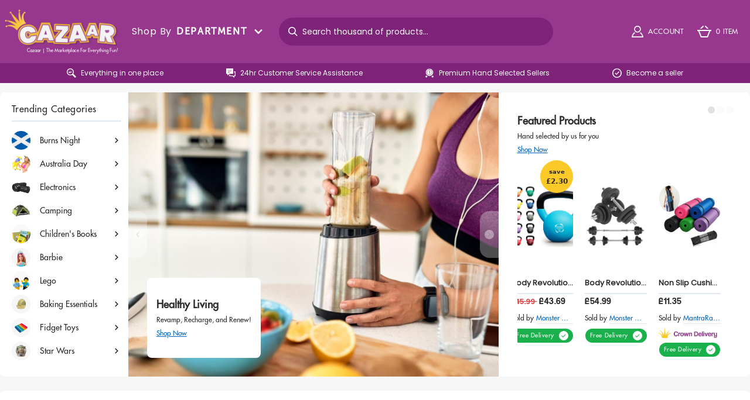

--- FILE ---
content_type: application/javascript; charset=UTF-8
request_url: https://cazaar.co.uk/_nuxt/338f7d4.js
body_size: 4907
content:
(window.webpackJsonp=window.webpackJsonp||[]).push([[3],{1076:function(t,e,r){"use strict";r(43);var n={props:{value:{type:Number,default:0},iconClass:{type:String,default:"h-4 w-4"}}},l=r(5),component=Object(l.a)(n,(function(){var t=this,e=t._self._c;return e("div",{staticClass:"flex"},t._l(5,(function(i){return e("button",{key:i,staticClass:"focus:outline-none",class:{"mr-1":i<5},attrs:{type:"button"},on:{click:function(e){return t.$emit("input",i)}}},[e("base-icon",{staticClass:"fill-current",class:[t.value>=i?"":"text-gray-300",t.iconClass],style:t.value>=i?"color: #FDC307;":"",attrs:{icon:"star-full"}})],1)})),0)}),[],!1,null,null,null);e.a=component.exports},1078:function(t,e,r){t.exports=r.p+"img/og-image-logo.35e8336.jpg"},1079:function(t,e,r){var content=r(1090);content.__esModule&&(content=content.default),"string"==typeof content&&(content=[[t.i,content,""]]),content.locals&&(t.exports=content.locals);(0,r(174).default)("06ee9a40",content,!0,{sourceMap:!1})},1089:function(t,e,r){"use strict";r(1079)},1090:function(t,e,r){var n=r(173)((function(i){return i[1]}));n.push([t.i,'.fade-enter-active[data-v-4d3f7740],.fade-leave-active[data-v-4d3f7740]{transition:all .8s}.fade-enter[data-v-4d3f7740],.fade-leave-to[data-v-4d3f7740]{opacity:0}.fade-enter-active[data-v-4d3f7740]{transition-delay:.8s}.infinite-image[data-v-4d3f7740]{height:12rem}.infinite-image[data-v-4d3f7740]:after{background:rgba(15,17,17,.03);border-radius:4px;content:"";height:100%;pointer-events:none;position:absolute;width:100%}@media only screen and (min-width:768px){.infinite-image[data-v-4d3f7740]{height:15rem}}',""]),n.locals={},t.exports=n},1110:function(t,e,r){"use strict";r.r(e);r(15),r(23),r(14);var n=r(8),l=(r(48),r(18),r(87),r(39),r(4),r(12),r(6)),o=r.n(l),c=(r(95),r(224),r(106),{props:{slug:{type:String,default:"/"}},computed:{component:function(){return this.slug.includes("http")?"a":"nuxt-link"},url:function(){return this.slug.includes("?")||this.slug.endsWith("/")?this.slug:"".concat(this.slug,"/")}}}),d=r(5),m=Object(d.a)(c,(function(){var t=this;return(0,t._self._c)(t.component,t._g({tag:"component",attrs:{tag:t.slug?"a":"button",to:t.url,href:t.url}},t.$listeners),[t._t("default")],2)}),[],!1,null,null,null).exports,h={components:{Link:m,StarRating:r(1076).a},props:{product:{type:Object,default:function(){return{}}},lazyLoad:{type:Boolean,default:!0}},computed:{savedPrice:function(){return this.product.discounted_price_number?o()(this.product.price_number-this.product.discounted_price_number,{symbol:this.currency.symbol}).format():null}}},f=Object(d.a)(h,(function(){var t=this,e=t._self._c;return t.product&&t.product.name?e("div",{staticClass:"relative"},[e("Link",{attrs:{slug:t.product.slug}},[e("BaseImage",{staticClass:"h-48",attrs:{image:t.product.image,name:t.product.name,"image-class":"w-full h-full object-contain","lazy-load":t.lazyLoad,"show-loading":t.lazyLoad}}),t._v(" "),t.product.review_count?e("div",{staticClass:"flex items-center justify-start mt-2"},[e("star-rating",{staticClass:"mr-2",attrs:{value:t.product.rating,"icon-class":"h-3 w-3 md:h-4 md:w-4"}}),t._v(" "),e("span",{staticClass:"text-navy-blue text-xs"},[t._v("\n        ("+t._s(t.product.review_count)+")\n      ")])],1):t._e()],1),t._v(" "),e("div",{staticClass:"flex items-center text-night font-poppinsRegular font-semibold border-b-2 pb-2 mt-2"},[e("Link",{staticClass:"truncate text-sm",staticStyle:{"font-size":"0.8rem"},attrs:{slug:t.product.slug}},[t._v("\n      "+t._s(t.product.name)+"\n    ")])],1),t._v(" "),e("Link",{staticClass:"mt-2 text-night font-coolvetica tracking-wide",attrs:{slug:t.product.slug}},[t.product.discounted_price_number?e("div",{staticClass:"space-x-1"},[e("span",{staticClass:"line-through text-sm text-red-600"},[t._v("\n        "+t._s(t.product.price)+"\n      ")]),t._v(" "),e("span",[t._v("\n        "+t._s(t.product.discounted_price)+"\n      ")])]):e("div",[t._v("\n      "+t._s(t.product.price)+"\n    ")])]),t._v(" "),t.product.store&&t.product.store.name?e("Link",{staticClass:"flex items-center flex-no-wrap text-xs mt-2",attrs:{slug:t.product.store.slug}},[e("span",{staticClass:"whitespace-no-wrap mr-1"},[t._v("Sold by")]),t._v(" "),e("span",{staticClass:"truncate border-b text-navy-blue"},[t._v(t._s(t.product.store.name))])]):t._e(),t._v(" "),t.product.next_day_delivery?e("div",{staticClass:"mt-2"},[e("img",{staticClass:"h-4 w-auto m-0",attrs:{src:"https://cloud.cazaar.co.uk/crown-delivery.png"}})]):t._e(),t._v(" "),t.product.free_delivery?e("div",{staticClass:"flex items-center justify-center"},[e("div",{staticClass:"flex items-center justify-center tracking-wider bg-custom-green text-white text-xxs mt-2 px-2 py-1 rounded-full space-x-2"},[e("span",[t._v("Free Delivery")]),t._v(" "),e("BaseIcon",{staticClass:"w-4 h-4 fill-current text-custom-green bg-white rounded-full p-1",attrs:{icon:"checkmark"}})],1)]):t._e(),t._v(" "),t.savedPrice?e("div",{staticClass:"absolute top-0 right-0 flex flex-col items-center leading-4 justify-center font-sans font-bold bg-secondary rounded-full",staticStyle:{"z-index":"999","background-color":"#fcca28",width:"3.5rem",height:"3.5rem"}},[e("span",{staticStyle:{"font-size":"10px"}},[t._v("save")]),t._v(" "),e("span",{staticStyle:{"font-size":"12px"}},[t._v(t._s(t.savedPrice))])]):t._e()],1):t._e()}),[],!1,null,null,null).exports,v={name:"Home",components:{MenuItemLink:r(135).a,Link:m,ProductListView:f},asyncData:function(t){return Object(n.a)(regeneratorRuntime.mark((function e(){var r,n,l,data;return regeneratorRuntime.wrap((function(e){for(;;)switch(e.prev=e.next){case 0:return r=t.store,n=t.$axios,l=r.getters.settings,data={title:null==l?void 0:l.title,description:null==l?void 0:l.description},e.prev=3,e.next=6,n.$get("home-sliders");case 6:data.homeSliders=e.sent,e.next=12;break;case 9:e.prev=9,e.t0=e.catch(3),console.error(e.t0);case 12:return e.next=14,n.$get("menus",{params:{slug:["categories"].join(",")}});case 14:return data.indexMenus=e.sent,e.abrupt("return",data);case 16:case"end":return e.stop()}}),e,null,[[3,9]])})))()},data:function(){return{mainSliderPage:0,homeSliders:{},indexMenus:{},mainSlides:{},messages:[{title:"Huge Range",subtitle:"Everything in one place",icon:"cake"},{title:"Easy Returns",subtitle:"30 days for free returns",icon:"return"},{title:"Secure Payment",subtitle:"100% secure payment",icon:"card"},{title:"24/7 Support",subtitle:"Dedicated support",icon:"envelope"}],page:1,loadingProducts:!1,products:[]}},head:function(){var t;if(!this.title)return{};var e="http://".concat(null===(t=this.$store.getters.marketplace)||void 0===t?void 0:t.domain)+r(1078);return{title:this.title,script:[],meta:[{hid:"description",name:"description",content:this.description},{hid:"og:site_name",name:"og:site_name",property:"og:site_name",content:"Cazaar"},{hid:"og:image",name:"og:image",property:"og:image",content:e},{hid:"og:title",name:"og:title",property:"og:title",content:this.title},{hid:"og:apple-mobile-web-app-title",name:"og:apple-mobile-web-app-title",property:"og:apple-mobile-web-app-title",content:this.title},{hid:"og:description",name:"og:description",property:"og:description",content:this.description},{hid:"twitter:card",name:"twitter:card",property:"twitter:card",content:"summary_large_image"},{hid:"twitter:title",name:"twitter:title",property:"twitter:title",content:this.title},{hid:"twitter:description",name:"twitter:description",property:"twitter:description",content:this.description},{hid:"twitter:image",name:"twitter:image",property:"twitter:image",content:e}]}},computed:{mainSlider:function(){return this.homeSliders&&this.homeSliders["main-slider"]?this.homeSliders["main-slider"]:null},customProducts:function(){return this.homeSliders&&this.homeSliders["custom-products"]?this.homeSliders["custom-products"]:null},mainCategory:function(){return this.homeSliders&&this.homeSliders["main-category"]?this.homeSliders["main-category"]:null},slider1:function(){return this.homeSliders&&this.homeSliders["slider-1"]?this.homeSliders["slider-1"]:null},slider2:function(){return this.homeSliders&&this.homeSliders["slider-2"]?this.homeSliders["slider-2"]:null},slider3:function(){return this.homeSliders&&this.homeSliders["slider-3"]?this.homeSliders["slider-3"]:null},slider4:function(){return this.homeSliders&&this.homeSliders["slider-4"]?this.homeSliders["slider-4"]:null},slider5:function(){return this.homeSliders&&this.homeSliders["slider-5"]?this.homeSliders["slider-5"]:null},slider6:function(){return this.homeSliders&&this.homeSliders["slider-6"]?this.homeSliders["slider-6"]:null},slider7:function(){return this.homeSliders&&this.homeSliders["slider-7"]?this.homeSliders["slider-7"]:null},categories:function(){var t;return(null===(t=this.indexMenus)||void 0===t?void 0:t.categories)||[]}},watch:{},mounted:function(){var t,e=this;this.customProducts&&null!==(t=this.customProducts)&&void 0!==t&&null!==(t=t.slides)&&void 0!==t&&t.length&&this.customProducts.slides.filter((function(t){return t.product})).map((function(t){return{slug:t.slug,image:t.product.image,name:t.product.name,price:t.product.price_number,estimated_delivery:t.product.estimated_delivery}})).forEach((function(t){e.products.push(t)}));this.getProducts(),window.addEventListener("scroll",this.handleScroll)},beforeDestroy:function(){window.removeEventListener("scroll",this.handleScroll)},methods:{back:function(){0===this.mainSliderPage?this.mainSliderPage=this.mainSlider.slides.length-1:this.mainSliderPage--},next:function(){this.mainSlider.slides.length-1===this.mainSliderPage?this.mainSliderPage=0:this.mainSliderPage++},handleScroll:function(t){this.$refs.scrollComponent.getBoundingClientRect().bottom<window.innerHeight&&this.getProducts()},productTile:function(t){return t.last_purchased?"Purchased "+t.last_purchased:t.last_added?"Added to cart "+t.last_added:t.number_of_people_added>30?t.number_of_people_added+" people added to cart":t.almost_sold_out?"Almost Sold Out!":null},getProducts:function(){var t=this,e=arguments.length>0&&void 0!==arguments[0]?arguments[0]:0;3!==e&&(this.loadingProducts&&0===e||(this.loadingProducts=!0,this.$axios.get("products/data",{params:{page:this.page},progress:!1}).then((function(data){data&&data.data&&data.data.length&&data.data.forEach((function(e){t.products.push(e)})),t.page++,0===t.products.length&&t.getProducts(e+1)})).catch((function(){t.getProducts(e+1)})).then((function(){t.loadingProducts=!1}))))}}},_=v,x=(r(1089),Object(d.a)(_,(function(){var t=this,e=t._self._c;return e("div",{},[e("div",{staticClass:"mx-auto py-2 md:py-4 mb-2",staticStyle:{"max-width":"1500px"}},[t.categories.length?e("div",{staticClass:"mb-4 px-2 lg:hidden"},[e("ssr-carousel",{attrs:{"slides-per-page":2,"autoplay-delay":4,"peek-right":40,loop:""}},t._l(t.categories,(function(r,n){return e("MenuItemLink",{key:n,staticClass:"flex items-center justify-center text-center bg-white border-2 border-primary text-primary rounded px-2 py-1 shadow-xl",attrs:{"menu-item":r}},[t._v("\n          "+t._s(r.name)+"\n        ")])})),1)],1):t._e(),t._v(" "),e("div",{staticClass:"flex flex-col bg-white rounded-lg overflow-hidden w-full px-2 lg:flex-row",staticStyle:{"min-height":"486px"}},[t.categories.length?e("div",{staticClass:"hidden flex-col py-2 px-3 space-y-4 flex-shrink-0 lg:flex lg:w-1/6"},[e("h2",{staticClass:"py-2 border-b-2 tracking-wide"},[t._v("Trending Categories")]),t._v(" "),e("ul",{staticClass:"space-y-2"},t._l(t.categories,(function(r,n){return e("li",{key:n},[e("MenuItemLink",{staticClass:"flex items-center justify-between text-sm",attrs:{"menu-item":r}},[e("div",{staticClass:"flex items-center space-x-4"},[r.image?e("BaseImage",{staticClass:"w-8 h-8 rounded-full bg-gray-200",attrs:{image:r.image,name:r.name,"image-class":"w-full h-full object-cover","lazy-load":!1,"show-loading":!1}}):t._e(),t._v(" "),e("span",[t._v(t._s(r.name))])],1),t._v(" "),e("base-icon",{staticClass:"h-4 w-4 fill-current",attrs:{icon:"cheveron-right"}})],1)],1)})),0)]):t._e(),t._v(" "),t.mainSlider?e("div",{staticClass:"relative flex-shrink-0 w-full rounded-t-xl overflow-hidden lg:rounded-none lg:w-3/6"},[e("div",{staticClass:"absolute flex top-0 right-0 items-center space-x-1 mt-2 mr-4 z-20 lg:hidden"},t._l(t.mainSlider.slides.length,(function(r){return e("button",{key:r,staticClass:"h-2 w-2 mt-1 ml-1 rounded-full focus:outline-none focus:shadow-primary-outline lg:h-3 lg:w-3",style:"background-color: "+(t.mainSliderPage===r-1?"#E2E2E2":"#FAFAFA")+";",attrs:{type:"button"},on:{click:function(e){t.mainSliderPage=r-1}}})})),0),t._v(" "),e("ssr-carousel",{ref:"mainSlider",staticClass:"ssr-h-full w-full h-full",attrs:{"autoplay-delay":7,loop:""},model:{value:t.mainSliderPage,callback:function(e){t.mainSliderPage=e},expression:"mainSliderPage"}},t._l(t.mainSlider.slides,(function(r,n){return e("Link",{key:n,staticClass:"slide",attrs:{slug:r.slug}},[e("transition",{attrs:{name:"fade"}},[e("div",{directives:[{name:"show",rawName:"v-show",value:n===t.mainSliderPage,expression:"slideIndex === mainSliderPage"}],staticClass:"relative w-full h-full bg-gray-200"},[r.desktop_image?e("BaseImage",{staticClass:"w-full h-full hidden md:block",attrs:{image:r.desktop_image,name:r.name,"image-class":"w-full h-full object-cover","lazy-load":!1,"show-loading":!1}}):t._e(),t._v(" "),r.mobile_image?e("BaseImage",{staticClass:"w-full h-full md:hidden",attrs:{image:r.mobile_image,name:r.name,"image-style":"min-height: 18rem;","image-class":"w-full h-full object-cover","lazy-load":!1,"show-loading":!1}}):t._e(),t._v(" "),e("button",{staticClass:"absolute flex items-center justify-center w-8 h-20 rounded-tr-xl rounded-br-xl focus:outline-none focus:shadow-primary-outline",staticStyle:{top:"50%",left:"1rem",transform:"translate(-50%, -50%)",background:"rgb(255 255 255 / 30%)"},attrs:{type:"button"},on:{click:t.back}},[e("span",{staticClass:"rounded-full",staticStyle:{background:"rgb(255 255 255 / 40%)",color:"#00000017"}},[e("base-icon",{staticClass:"h-4 w-4 fill-current",attrs:{icon:"cheveron-left"}})],1)]),t._v(" "),e("button",{staticClass:"absolute flex items-center justify-center w-8 h-20 rounded-tl-xl rounded-bl-xl focus:outline-none focus:shadow-primary-outline",staticStyle:{top:"50%",right:"-1rem",transform:"translate(-50%, -50%)",background:"rgb(255 255 255 / 30%)"},attrs:{type:"button"},on:{click:t.next}},[e("span",{staticClass:"rounded-full",staticStyle:{background:"rgb(255 255 255 / 40%)",color:"#00000017"}},[e("base-icon",{staticClass:"h-4 w-4 fill-current",attrs:{icon:"cheveron-right"}})],1)]),t._v(" "),e("div",{staticClass:"absolute bottom-0 bg-white rounded-lg px-4 py-4 mb-4 ml-4 md:py-8 lg:mb-8 lg:ml-8",staticStyle:{"max-width":"60%"}},[e("h2",{staticClass:"font-semibold mb-1 text-sm lg:text-lg"},[t._v("\n                    "+t._s(r.name)+"\n                  ")]),t._v(" "),e("p",{staticClass:"text-xxs md:text-xs"},[t._v(t._s(r.description))]),t._v(" "),e("Link",{staticClass:"text-xxs md:text-xs mt-2 underline text-navy-blue",attrs:{slug:r.slug}},[t._v("\n                    "+t._s(r.button_text)+"\n                  ")])],1)],1)])],1)})),1)],1):t._e(),t._v(" "),t.mainSlider?e("div",{staticClass:"relative py-2 w-full rounded-b-xl overflow-hidden lg:rounded-none lg:w-2/6"},[e("div",{staticClass:"absolute hidden top-0 right-0 items-center space-x-1 mt-5 mr-5 z-20 lg:flex"},t._l(t.mainSlider.slides.length,(function(r){return e("button",{key:r,staticClass:"h-2 w-2 mt-1 ml-1 rounded-full focus:outline-none focus:shadow-primary-outline lg:h-3 lg:w-3",style:"background-color: "+(t.mainSliderPage===r-1?"#E2E2E2":"#FAFAFA")+";",attrs:{type:"button"},on:{click:function(e){t.mainSliderPage=r-1}}})})),0),t._v(" "),e("div",{staticClass:"lg:absolute inset-0 px-8 py-4 w-full h-full"},[e("transition-group",{attrs:{name:"fade"}},t._l(t.mainSlider.slides,(function(r,n){return e("div",{directives:[{name:"show",rawName:"v-show",value:t.mainSliderPage===n,expression:"mainSliderPage === slideIndex"}],key:r.id,staticClass:"flex items-center justify-center w-full h-full"},[e("div",{staticClass:"w-full space-y-2"},[r.extra_header?e("div",{staticClass:"hidden md:block"},[e("h2",{staticClass:"font-semibold mb-1 lg:text-lg"},[t._v("\n                    "+t._s(r.extra_header)+"\n                  ")]),t._v(" "),e("p",{staticClass:"text-xs"},[t._v(t._s(r.extra_description))]),t._v(" "),e("Link",{staticClass:"text-xs mt-2 underline text-navy-blue",attrs:{slug:r.slug}},[t._v("\n                    "+t._s(r.extra_button_text)+"\n                  ")])],1):t._e(),t._v(" "),e("div",{staticClass:"relative slide"},[r.products?e("ssr-carousel",{ref:"slide"+n,refInFor:!0,attrs:{"autoplay-delay":r.products.length>3?5:0,"slides-per-page":3,responsive:[{maxWidth:1280,slidesPerPage:3},{maxWidth:767,slidesPerPage:2}],loop:""}},t._l(r.products||[],(function(t,r){return e("ProductListView",{key:r,staticClass:"slide",attrs:{product:t,"lazy-load":!1}})})),1):t._e()],1)])])})),0)],1)]):t._e()]),t._v(" "),e("div",{ref:"scrollComponent",staticClass:"bg-white rounded-lg overflow-hidden w-full mt-6 p-1 md:p-2 lg:p-4"},[e("div",{staticClass:"w-full mb-4 grid grid-cols-2 gap-1 md:gap-4 md:grid-cols-3 lg:grid-cols-5"},t._l(t.products,(function(r,n){return e("nuxt-link",{key:n,staticClass:"relative",attrs:{to:{path:"".concat(r.slug,"/")}}},[e("BaseImage",{staticClass:"w-auto m-auto overflow-hidden infinite-image",attrs:{image:r.image,name:r.name,"show-loading":!1}}),t._v(" "),r.estimated_delivery?e("div",{staticClass:"flex flex-wrap items-center justify-center space-x-2 bg-primary text-white text-xs text-center py-1 px-2",staticStyle:{"font-size":"10px"}},[e("BaseIcon",{staticClass:"fill-current h-4 w-4 md:h-5 md:w-5",attrs:{icon:"delivery-truck"}}),t._v(" "),e("span",{staticStyle:{color:"#ffffffdb"}},[t._v("Order now for Delivery")]),t._v(" "),e("span",[t._v(t._s(r.estimated_delivery))])],1):t._e(),t._v(" "),e("p",{staticClass:"truncate pt-1",staticStyle:{"font-size":"14px"}},[t._v("\n            "+t._s(r.name)+"\n          ")]),t._v(" "),e("div",{staticClass:"flex space-x-2"},[e("div",{staticClass:"flex items-center space-x-1"},[e("span",{staticClass:"text-lg font-bold"},[t._v("\n                "+t._s(t.formatCurrency(r.discounted_price?r.price-r.discounted_price:r.price))+"\n              ")]),t._v(" "),r.discounted_price?e("span",{staticClass:"text-sm line-through text-gray-600"},[t._v("\n                "+t._s(t.formatCurrency(r.price))+"\n              ")]):t._e()]),t._v(" "),r.discounted_price?e("div",{staticClass:"uppercase text-xs w-full text-bold px-2 py-1 md:px-3 md:py-2 text-white bg-red-600 rounded-full text-center",staticStyle:{"font-size":"10px"}},[t._v("\n              save\n              "+t._s(t.formatCurrency(r.discounted_price))+"\n            ")]):t._e()])],1)})),1),t._v(" "),t.loadingProducts?e("div",{staticClass:"grid grid-cols-2 gap-1 md:gap-4 md:grid-cols-3 lg:grid-cols-5"},t._l(10,(function(r){return e("content-placeholders",{key:r,staticClass:"flex flex-col w-full",attrs:{rounded:!0}},[e("content-placeholders-img",{staticStyle:{height:"12rem"}}),t._v(" "),e("content-placeholders-text",{staticClass:"flex flex-col items-center mt-2",attrs:{lines:4}})],1)})),1):t._e()])])])}),[],!1,null,"4d3f7740",null));e.default=x.exports}}]);